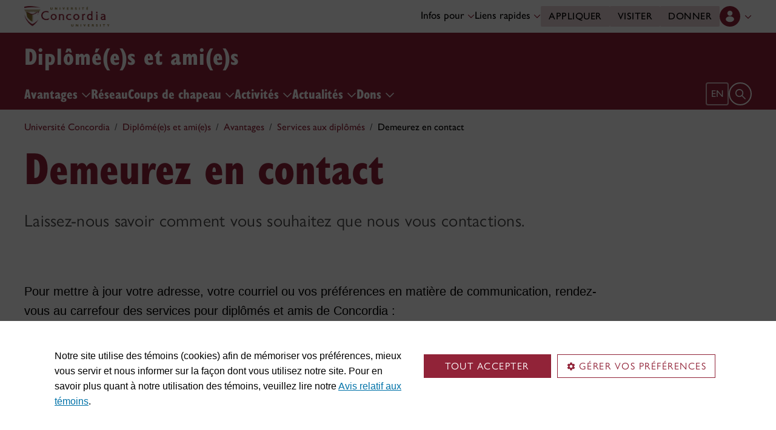

--- FILE ---
content_type: text/html
request_url: https://www.concordia.ca/fr/diplomes-amis/avantages-services/services-aux-diplomes/demeurez-en-contact.html
body_size: 14300
content:

    <!DOCTYPE HTML>
<html lang="fr">
    <head>
    <meta charset="utf-8">
    <meta http-equiv="content-type" content="text/html; charset=UTF-8">
    <meta name="viewport" id="viewport" content="width=device-width, initial-scale=1.0">
    <meta name="robots" content="index,follow">
    <meta http-equiv="keywords" content="form, address, update">
    <link rel="shortcut icon" href="/etc/designs/concordia/favicon.ico">
    <link rel="icon" type="image/png" sizes="32x32" href="/etc/designs/concordia/clientlibs/img/favicons/favicon-32x32.png">
    <link rel="icon" type="image/png" sizes="16x16" href="/etc/designs/concordia/clientlibs/img/favicons/favicon-16x16.png">
    <link rel="icon" type="image/png" sizes="192x192" href="/etc/designs/concordia/clientlibs/img/favicons/android-chrome-192x192.png">
    <link rel="apple-touch-icon" sizes="180x180" href="/etc/designs/concordia/clientlibs/img/favicons/apple-touch-icon.png">
    <link rel="manifest" crossorigin="use-credentials" href="/content/concordia/manifest.json">
    <link rel="mask-icon" href="/etc/designs/concordia/clientlibs/img/favicons/safari-pinned-tab.svg" color="#912338">
    <meta name="msapplication-TileColor" content="#912338">
    <meta name="theme-color" content="#912338">
    <title>Demeurez en contact | Diplômé(e)s et ami(e)s - Concordia University</title>
    <meta name="internal-url" content="https://www.concordia.ca/content/concordia/fr/diplomes-amis/avantages-services/services-aux-diplomes/demeurez-en-contact.html">
    <meta http-equiv="description" content="This is a form to be completed by parents of Concordia studnets to join the Concordia Parents Association">
    <meta property="og:title" content="Demeurez en contact | Diplômé(e)s et ami(e)s - Concordia University">
    <meta property="og:description" content="This is a form to be completed by parents of Concordia studnets to join the Concordia Parents Association">
    <meta property="og:type" content="website">
    <meta property="og:image" content="https://www.concordia.ca/etc/designs/concordia/clientlibs/img/news-default.jpg">
    <meta property="og:image:alt" content="">
    <meta name="twitter:card" content="summary_large_image">
    <meta name="twitter:title" content="Demeurez en contact | Diplômé(e)s et ami(e)s - Concordia University">
    <meta property="twitter:image:src" content="https://www.concordia.ca/etc/designs/concordia/clientlibs/img/news-default.jpg">
    <meta name="ts:path" content="content/concordia/fr/diplomes-amis/avantages-services/services-aux-diplomes/demeurez-en-contact">
    <link rel="preload" href="https://use.typekit.net/kmq6huc.css" as="style">
    <link rel="stylesheet" href="https://use.typekit.net/kmq6huc.css">
    <link rel="stylesheet" href="/etc/designs/concordia/clientlibs/vendor/bootstrap.min.24f75f0593b4daf33ef0203b04084356.css" type="text/css">
<link rel="stylesheet" href="/etc/designs/concordia/clientlibs/vendor/jquery-ui.min.7fb2f297bef3e44aaaa0b7ea0fc4cd4f.css" type="text/css">
<link rel="stylesheet" href="/etc/designs/concordia/concordia-master-clientlibs.min.63676980d5c9c8b20657dd5a570678eb.css" type="text/css">
<script src="/etc/designs/concordia/clientlibs/vendor/bootstrap.min.fe96f9dd36170e0e5cdf9aeee3a03e99.js"></script>
<script src="/etc/designs/concordia/clientlibs/vendor/jquery.min.88fc740c0c81068c14c7431c45e9f4dc.js"></script>
<script src="/etc/designs/concordia/clientlibs/vendor/jquery-ui.min.f682feedd6ecc56f5db71cfdaa48a41f.js"></script>
<script src="/etc/designs/concordia/clientlibs/vendor/picturefill.min.893eed8d44a0e92621a02d4252223d82.js"></script>
<script src="/etc/designs/concordia/concordia-master-clientlibs.min.e0dc24ffc096edd97d31aa743d944128.js"></script>

        <script src="https://cscript-cdn-use.concordia.ca/loader.js"></script>
        <script>
            let languageCode = document.documentElement.lang;
            languageCode = languageCode.includes("fr") ? "fr" : "";
            var cassieSettings = {
                widgetProfileId: 1,
                languageCode: languageCode,
                licenseKey: "414E0D0E-BBCC-4D69-95C5-FE1D15F8C496",
                region: "use",
                environment: "production"
            };
            window.CassieWidgetLoader = new CassieWidgetLoaderModule(cassieSettings);

            document.addEventListener('CassieSubmitConsent',e=>{
                let cats=window.CassieWidgetLoader?.Widget?.widgetTemplate?.Categories||[],
                    map={},consent={analytics_storage:"denied",ad_storage:"denied",functionality_storage:"denied",security_storage:"denied"},
                    key={"Performance cookies":"analytics_storage","Marketing cookies":"ad_storage","Functional cookies":"functionality_storage","Strictly necessary cookies":"security_storage"},
                    eu="AT,BE,BG,CY,CZ,DE,DK,EE,ES,FI,FR,GR,HR,HU,IE,IT,LT,LU,LV,MT,NL,PL,PT,RO,SE,SI,SK,UK,CH".split(",");
                cats.forEach(cat=>cat.Cookies.forEach(c=>map[c.ChannelID]=key[cat.ChannelTypeParent||cat.ChannelType]));
                e.detail.forEach(p=>p.isOptIn&&map[p.channelId]&&(consent[map[p.channelId]]="granted"));
                fetch("https://ipapi.co/country/").then(r=>r.text()).then(c=>{
                    if (eu.includes(c)) {
                        clarity?.('consentv2',consent);
                        for (let [k,v] of Object.entries(consent)) clarity('set',`consent_`,v);
                    }
                });
            });
        </script>
</head>
    
<body class="concordia page basicpage ">
        <!-- Google Tag Manager -->
        <noscript><iframe src="//www.googletagmanager.com/ns.html?id=GTM-57BSZT"
        height="0" width="0" style="display:none;visibility:hidden"></iframe></noscript>
        <script>(function(w,d,s,l,i){w[l]=w[l]||[];w[l].push({'gtm.start':
        new Date().getTime(),event:'gtm.js'});var f=d.getElementsByTagName(s)[0],
        j=d.createElement(s),dl=l!='dataLayer'?'&l='+l:'';j.async=true;j.src=
        '//www.googletagmanager.com/gtm.js?id='+i+dl;f.parentNode.insertBefore(j,f);
        })(window,document,'script','dataLayer','GTM-57BSZT');</script>
        <!-- End Google Tag Manager -->
    <div id="boot">
        
    <header class="d-print-none">
        <a id="skip-to-main" class="btn btn-primary ga-skip-to-main-link" href="#content-main">Aller au contenu principal</a>

        <div class="emergency-alert">
            <div class="c-alert">
<script>
    $(document).ready(function () {
        cAlert.init("emergency_alert", "Voir plus", "Voir moins");
    });
</script>
</div>

        </div>

        <div class="header-embed d-none">
            <div class="header-embed script parbase">
    <style>

#boot .btn.btn-simple {
    font-size: var(--cds-font-size-125);
}

#boot .c-link-list ul.c-link-list--style-bold a, #boot .c-link-list ol.c-link-list--style-bold a {
    font-size: var(--cds-font-size-125);
}

#boot .c-wysiwyg .rte ol li.xlarge-text::marker {
    font-size: 18px;
}

@media (min-width: 768px) {
#boot .c-wysiwyg .rte ol li.xlarge-text::marker {
    font-size: 20px;
}
}


/*--faculty profile temporary styles----*/

#boot .faceted-search .filters .filter-category.fr {
    font-size: 16px;
}

#boot .c-faculty-profile__info h1 {
margin: 1rem 0 .2rem -2px;
font: 800 2.5rem 'gill-sans-nova-condensed',sans-serif !important;
letter-spacing: normal;
color: #912338;
}

#boot .c-faculty-profile__info ul li strong {
    font-weight: bold;
}

@media(min-width: 768px) {

#boot .c-faculty-profile__info h1 {
    margin-top: 0;
    font-size: 3.375rem !important;
}
}

#boot .c-faculty-profile__main-content h2 {
margin: 0 0 1.5rem 0;
font: 800 2.25rem 'gill-sans-nova-condensed',sans-serif !important;
letter-spacing: normal;
text-transform: none;
color: #000;
}

#boot .c-faculty-profile__content-block h3 {
margin-bottom: 1rem;
font: 800 1.5rem/1.2 'gill-sans-nova-condensed',sans-serif;
}

#boot .c-faculty-profile__profile-login h5 {
    font-weight: 600 !important;
}

@media(min-width: 768px) {
#boot .c-faculty-profile__profile-login h5 {
    font: normal 18px/24px Arial,sans-serif;
    color: #000;
}
}

/*--end of faculty profile temporary styles----*/





.x-panel-body .thumb-wrap {
    display: block !important;
    visibility: visible !important;
}

#boot .c-page-header__title, #boot .c-intro__title, #boot .c-introduction__title {
font: 800 4.375rem/1.2 "gill-sans-nova-condensed" !important;
letter-spacing: 0;
}

@media (max-width: 767px) {
#boot .c-page-header__title, #boot .c-intro__title, #boot .c-introduction__title {
font: 800 40px/1.2 "gill-sans-nova-condensed" !important
}
}

#boot h1.hero-title {
    letter-spacing: 0 !important;
}

#boot .btn.btn-simple {
    font-weight: var(--cds-font-weight-semi-bold) !important;
}

#boot .btn.btn-simple:hover {
    text-decoration-color: #912238 !important;
}

#boot .navbar-nav .btn {
    text-wrap: unset;
    text-wrap-mode: nowrap;
}

@media (min-width: 768px) {
#boot .important-date .text.col-12.col-md-10 {
    flex: 3 !important;
}

#boot .important-date .date.col-12.col-md-2 {
   flex: 1 !important;
}

}

#boot .btn.btn-simple-back {
    font-weight: var(--cds-font-weight-semi-bold) !important;
    font-size: var(--cds-font-size-125) !important;
    line-height: var(--cds-font-line-height-brand-lead) !important;
    font-family: var(--cds-font-family-brand) !important;
    color: black !important;
}

@media (min-width: 768px) {

#boot .btn.btn-simple-back {
    font-size: var(--cds-font-size-150) !important;
}

}

#boot .c-tfs__result-link {
    text-decoration: underline !important;
    text-underline-offset: 3px !important;
    text-decoration-thickness: 1px !important;
}

#boot .c-faculty-profile-list__list-item--gap {
    border-bottom: 1px solid var(--cds-border-color-primary) !important; 
}

#boot .hero .hero-subtitle, 
#boot .c-hero .hero-subtitle {
    margin: 1.5rem 0 0 0;
    font: 500 24px/32px 'gill-sans-nova',sans-serif;
    letter-spacing: .25px;
}

/* News list  */
#boot .c-news-list p.c-card__title.c-card__title--xsmall.c-card__title--black {
    font: 500 22px/28px 'gill-sans-nova', sans-serif !important;
}


/* News list with filters  */
#boot .c-news-list .c-news-list__grid a.rss-link {
    display: flex !important;
    flex-direction: row !important;
    font-family: var(--cds-font-family-body) !important;
    font-size: var(--cds-font-size-050) !important;
    font-weight: normal;
    padding-top: .2rem;
}

#boot .c-news-list .c-news-list__grid .ci-rss {
    transform: translateY(3px);
}

@media(max-width: 767px) {
    #boot .c-news-list .c-news-list__grid .more-links a {
        margin: 0;
    }

    #boot .c-news-list .c-news-list__grid .more-links {
        display: flex;
        margin-bottom: .5rem;
        gap: .5rem;
    }
}


/* Added to next release */


#boot .deep-footer-links button {
    font-size: 14px !important;
    font-weight: normal !important;
}

#boot .sr-only {
  position: absolute;
  width: 1px;
  height: 1px;
  padding: 0;
  margin: -1px;
  overflow: hidden;
  clip: rect(0, 0, 0, 0); /* For older browsers */
  white-space: nowrap; /* Prevent text from wrapping and breaking speech */
  border: 0;
}


/* Fix to CCMS print */
@media print {
  #boot #content-main[class*="ccms"] .text-xlarge.text-xlarge {
    font-size: 9pt !important;
    line-height: 14pt !important;
    font-family: Arial, sans-serif !important;
    outline: 2px solid red !important; /* visual debug */
  }
}

</style>

<script>
document.addEventListener('DOMContentLoaded',()=>{window.location.href.includes('concordia.ca/faculty/ulf-hlobil.html')&&(document.querySelector('div#ppl-widget-container')?.parentElement?.classList.contains('text-collapsible__content')&&document.querySelector('div#ppl-widget-container').parentElement.classList.remove('text-collapsible__content'))});
</script>
</div>

        </div>

        
        <div class="c-header__sticky-wrapper">
            <div class="c-header__sticky-container">
                


<div class="c-header-top">
    <div class="c-header-top__container c-header-top__container--subsite">
        <div class="container width1200">
            <div class="c-header-top__concordia-logo-container c-header-top__concordia-logo-container--subsite">
                <a class="c-header-top__concordia-logo c-header-top__concordia-logo--subsite ga-c-header-top-concordia-logo" href="https://www.concordia.ca/fr.html">
                        <img class="d-none d-xl-block" src="/etc/designs/concordia/clientlibs/img/logo-concordia-university.png" alt="Université Concordia">
                        <img class="d-block d-xl-none" src="/etc/designs/concordia/clientlibs/img/logo-concordia.svg" alt="Université Concordia">
                </a>
            </div>
                <div class="c-header-top__courtesy-nav c-header-top__courtesy-nav--subsite c-header-top__courtesy-nav--hidden">
                        <div class="c-role-links-desktop dropdown">
                            <div class="dropdown">
                                <button class="btn dropdown-toggle dropdown-toggle--subsite" type="button" data-bs-toggle="dropdown" aria-expanded="false">
                                    Infos pour
                                    <span class="c-header-top__icon-chevron">
                                        <svg class="ci" role="presentation" aria-hidden="true">
                                            <use href="/etc/designs/concordia/clientlibs/img/svg-sprites.svg#ci-chevron-up"></use>
                                        </svg>
                                    </span>
                                </button>
                                <div class="dropdown-menu wide dropdown-menu-start">
                                    <div class="container">
                                        <div class="row">
                                            <ul class="col" role="menu">
                                                <li role="presentation">
                                                    <a class="dropdown-item ga-c-role-links-desktop-link" role="menuitem" href="/fr/admission.html">Futur·es étudiant·es</a>
                                                </li>
                                                <li role="presentation">
                                                    <a class="dropdown-item ga-c-role-links-desktop-link" role="menuitem" href="/students.html">Étudiant·es actuel·les</a>
                                                </li>
                                                <li role="presentation">
                                                    <a class="dropdown-item ga-c-role-links-desktop-link" role="menuitem" href="/fr/diplomes-amis.html">Diplômé·es et ami·es</a>
                                                </li>
                                                <li role="presentation">
                                                    <a class="dropdown-item ga-c-role-links-desktop-link" role="menuitem" href="https://hub.concordia.ca/carrefour.html">Professeur·es et personnel</a>
                                                </li>
                                                <li role="presentation">
                                                    <a class="dropdown-item ga-c-role-links-desktop-link" role="menuitem" href="/fr/etudes/apprentissage-experientiel/partenaires/embaucher-un-e-etudiant-e.html">Employeurs</a>
                                                </li>
                                                <li role="presentation">
                                                    <a class="dropdown-item ga-c-role-links-desktop-link" role="menuitem" href="/fr/parents.html">Parents</a>
                                                </li>
                                                <li role="presentation">
                                                    <a class="dropdown-item ga-c-role-links-desktop-link" role="menuitem" href="/fr/actualites/relations-medias.html">Médias</a>
                                                </li>
                                            </ul>
                                        </div>
                                    </div>
                                </div>
                            </div>
                        </div>
                        <div class="c-quick-links-desktop dropdown">
                            <button class="btn dropdown-toggle dropdown-toggle--subsite" type="button" data-bs-toggle="dropdown" aria-expanded="false">
                                Liens rapides
                                <span class="c-header-top__icon-chevron">
                                    <svg class="ci" role="presentation" aria-hidden="true">
                                        <use href="/etc/designs/concordia/clientlibs/img/svg-sprites.svg#ci-chevron-up"></use>
                                    </svg>
                                </span>
                            </button>
                            <div class="dropdown-menu wide dropdown-menu-end">
                                <div class="container">
                                    <div class="row row-cols-2">
                                        <ul class="col" role="menu"><li role="presentation"><a class="dropdown-item ga-c-quick-links-desktop-link" href="/fr/etudiants/etudes-au-1er-cycle/guide-daccueil.html" role="menuitem">Guide d'accueil – 1<sup>er</sup> cycle</a></li><li role="presentation"><a class="dropdown-item ga-c-quick-links-desktop-link" href="/gradstudies/students/new.html" role="menuitem">Guide d'accueil – études supérieures</a></li><li role="presentation"><a class="dropdown-item ga-c-quick-links-desktop-link" href="/events/academic-dates.html" role="menuitem">Calendrier universitaire</a></li><li role="presentation"><a class="dropdown-item ga-c-quick-links-desktop-link" href="/students.html" role="menuitem">Pôle étudiant</a></li><li role="presentation"><a class="dropdown-item ga-c-quick-links-desktop-link" href="/fr/etudiants/birks.html" role="menuitem">Centre de services étudiants Birks</a></li><li role="presentation"><a class="dropdown-item ga-c-quick-links-desktop-link" href="/fr/etudiants/internationaux.html" role="menuitem">Bureau des étudiants internationaux</a></li><li role="presentation"><a class="dropdown-item ga-c-quick-links-desktop-link" href="/students/services/academic.html" role="menuitem">Toutes les ressources académiques</a></li></ul><ul class="col" role="menu"><li role="presentation"><a class="dropdown-item ga-c-quick-links-desktop-link" href="/it.html" role="menuitem">Services de <span aria-label="T I">TI</span></a></li><li role="presentation"><a class="dropdown-item ga-c-quick-links-desktop-link" href="https://library.concordia.ca/" role="menuitem">Bibliothèque</a></li><li role="presentation"><a class="dropdown-item ga-c-quick-links-desktop-link" href="/campus-life/security.html" role="menuitem">Protection et prévention</a></li><li role="presentation"><a class="dropdown-item ga-c-quick-links-desktop-link" href="/students/exchanges/csep.html" role="menuitem">Échanges et partenariats</a></li><li role="presentation"><a class="dropdown-item ga-c-quick-links-desktop-link" href="/print.html" role="menuitem">Impression</a></li><li role="presentation"><a class="dropdown-item ga-c-quick-links-desktop-link" href="/it/services/concordia-wireless-network.html" role="menuitem">Accès Wi-Fi</a></li><li role="presentation"><a class="dropdown-item ga-c-quick-links-desktop-link" href="/fr/etudiants/appli-concordia.html" role="menuitem">Appli de Concordia</a></li></ul>
                                    </div>
                                </div>
                            </div>
                        </div>
                        <div class="c-header-top__buttons">
                            <a class="btn btn--subsite ga-c-header-top-desktop-link" href="/fr/admission/demande-admission.html">Appliquer</a>
                            <a class="btn btn--subsite ga-c-header-top-desktop-link" href="/fr/admission/visiter.html">Visiter</a>
                            <a class="btn btn--subsite ga-c-header-top-desktop-link" href="/fr/diplomes-amis/dons.html">Donner</a>
                        </div>
                        <div class="c-header-top__lang-toggle c-header-top__lang-toggle--subsite">
                            
                            <a class="ga-c-header-top-lang-toggle-mobile" href="/alumni-friends/benefits-services/alumni-services/keep-in-touch.html">en</a>
                        </div>

                    
                    <div class="c-hub-menu c-hub-menu--subsite c-hub-menu--fr dropdown"></div>
                </div>
        </div>
    </div>
</div>
                    <div class="c-subsite c-subsite--burgundy">
                        
                        <div class="c-subsite__container-row">
                            <div class="container width1200 c-subsite__container ">
                                <div class="c-subsite__container-top-row-mobile">
                                    <div class="c-subsite__container-titles">
                                        <h2 class="c-subsite__title"><a class="focus-custom--outline-offset-0" href="/fr/diplomes-amis.html">Diplômé(e)s et ami(e)s</a></h2>
                                    </div>
                                    
                                    <button class="c-header-top__hamburger-btn c-header-top__hamburger-btn--subsite c-header-top__hamburger-btn--white navbar-toggler ga-c-header-top-hamburger-btn-mobile" type="button" aria-controls="c-navbar__offcanvas" aria-label="Toggle top navigation">
                                        <span class="c-header-top__hamburger-btn--open">
                                            <svg class="ci" aria-label="open">
                                                <use href="/etc/designs/concordia/clientlibs/img/svg-sprites.svg#ci-hamburger"></use>
                                            </svg>
                                        </span>
                                        <span class="c-header-top__hamburger-btn--close">
                                            <svg class="ci" aria-label="Fermer">
                                                <use href="/etc/designs/concordia/clientlibs/img/svg-sprites.svg#ci-close-flat"></use>
                                            </svg>
                                        </span>
                                    </button>
                                </div>
                            </div>
                            

<div class="c-navbar ">
    <nav class="navbar navbar-expand-xl navbar--subsite navbar--burgundy" aria-label="Main navigation">
        <div class="container width1200">
            <div id="c-navbar__offcanvas" class="navbar-collapse offcanvas-collapse" tabindex="-1">

                
                
                
                <div class="c-site-search c-site-search--subsite focus-none" tabindex="-1">
                    <div class="container width1200 padding-keep position-relative">
                        <nav>
                            <div class="nav nav-tabs" role="tablist">
                                <button id="c-site-search__tab--concordia" class="nav-link active focus-custom--outline-offset-0" data-bs-toggle="tab" data-bs-target="#c-site-search__pane--concordia" aria-controls="c-site-search__pane--concordia" type="button" role="tab" aria-selected="true">Concordia</button>
                                    <button id="c-site-search__tab--directories" class="nav-link focus-custom--outline-offset-0" data-bs-toggle="tab" data-bs-target="#c-site-search__pane--directories" aria-controls="c-site-search__pane--directories" type="button" role="tab" aria-selected="false">Annuaires</button>
                            </div>
                        </nav>
                        <div class="tab-content">
                            <div id="c-site-search__pane--concordia" class="tab-pane show active" aria-labelledby="c-site-search__tab--concordia" role="tabpanel" tabindex="-1">
                                <form action="https://www.concordia.ca/search.html" method="get" role="search">
                                    <input id="c-site-search__url-private" type="hidden" value="https://hub.concordia.ca/carrefour/search.html">
                                    <div class="input-group">
                                        <input id="c-site-search__form--input-concordia" class="form-control focus-custom--outline-offset-0" name="q" type="text" placeholder="Recherche Concordia" aria-label="Recherche Concordia" aria-describedby="c-site-search__form--submit-concordia">
                                        <button id="c-site-search__form--submit-concordia" class="btn focus-custom--outline-offset-0" type="submit">
                                            <span class="visually-hidden">Recherche</span>
                                            <svg class="ci" role="presentation" aria-hidden="true">
                                                <use href="/etc/designs/concordia/clientlibs/img/svg-sprites.svg#ci-search"></use>
                                            </svg>
                                        </button>
                                    </div>
                                </form>
                            </div>
                                <div id="c-site-search__pane--directories" class="tab-pane" aria-labelledby="c-site-search__tab--directories" role="tabpanel" tabindex="-1">
                                    <form action="https://www.concordia.ca/directories.html" method="get" role="search">
                                        <input id="c-site-search__first_name" type="hidden" value="">
                                        <input id="c-site-search__last_name" type="hidden" value="">
                                        <div class="input-group">
                                            <input id="c-site-search__form--input-directories" class="form-control focus-custom--outline-offset-0" type="text" placeholder="Recherche Annuaires" aria-label="Recherche Annuaires" aria-describedby="c-site-search__form--submit-directories">
                                            <button id="c-site-search__form--submit-directories" class="btn focus-custom--outline-offset-0" type="submit">
                                                <span class="visually-hidden">Recherche</span>
                                                <svg class="ci" role="presentation" aria-hidden="true">
                                                    <use href="/etc/designs/concordia/clientlibs/img/svg-sprites.svg#ci-search"></use>
                                                </svg>
                                            </button>
                                        </div>
                                    </form>
                                </div>
                        </div>
                        <button class="c-site-search__btn-close btn btn-link" type="button">
                            Fermer
                            <span class="icon-close">
                                <svg class="ci" role="presentation">
                                    <use href="/etc/designs/concordia/clientlibs/img/svg-sprites.svg#ci-close"></use>
                                </svg>
                            </span>
                        </button>
                    </div>
                </div>
                

                
                <div class="c-mega-menu c-mega-menu--subsite ">
                        
<ul class="navbar-nav">
            <li class="position-relative">
                    <button
                        id="c-mega-menu__avantages-services"
                        class="btn dropdown-toggle dropdown-toggle--subsite    focus-custom--outline-offset-0 "
                        type="button"
                        data-bs-toggle="dropdown"
                        aria-expanded="false"
                    >
                        Avantages
                        <span class="c-mega-menu__icon-chevron c-mega-menu__icon-chevron--subsite ">
                            <svg class="ci" role="presentation" aria-hidden="true">
                                <use href="/etc/designs/concordia/clientlibs/img/svg-sprites.svg#ci-chevron-up"></use>
                            </svg>
                        </span>
                    </button>
                    <div class="dropdown-menu dropdown-menu--subsite ">
                        <div class="c-mega-menu__dropdown-links c-mega-menu__dropdown-links--subsite">
                                <div class="c-mega-menu__dropdown-group">
                                    <div id="c-mega-menu__collapse-programs" class="collapse show">
                                        <ul role="menu">
                                                <li role="presentation">
                                                    <a class="dropdown-item dropdown-item--subsite dropdown-item--overview ga-c-mega-menu-dropdown-link" role="menuitem" href="/fr/diplomes-amis/avantages-services.html">Avantages pour diplômé(e)s</a>
                                                </li>
                                                <li class="" role="presentation">
                                                    <a class="dropdown-item dropdown-item--subsite ga-c-mega-menu-dropdown-link" role="menuitem" tabindex="-1" href="/fr/diplomes-amis/avantages-services/services-aux-diplomes.html">
                                                        Services aux diplômés
                                                    </a>
                                                </li>
                                                <li class="" role="presentation">
                                                    <a class="dropdown-item dropdown-item--subsite ga-c-mega-menu-dropdown-link" role="menuitem" tabindex="-1" href="/fr/diplomes-amis/avantages-services/assureurs-et-banques.html">
                                                        Assureurs et banques
                                                    </a>
                                                </li>
                                        </ul>
                                    </div>
                                </div>
                        </div>
                    </div>
            </li>
            <li class="position-relative">
                    <a id="c-mega-menu__reseau" href="/fr/diplomes-amis/reseau.html" class="btn dropdown-toggle dropdown-toggle--subsite    focus-custom--outline-offset-0 ">
                        Réseau
                    </a>
            </li>
            <li class="position-relative">
                    <button
                        id="c-mega-menu__coups-de-chapeau"
                        class="btn dropdown-toggle dropdown-toggle--subsite    focus-custom--outline-offset-0 "
                        type="button"
                        data-bs-toggle="dropdown"
                        aria-expanded="false"
                    >
                        Coups de chapeau
                        <span class="c-mega-menu__icon-chevron c-mega-menu__icon-chevron--subsite ">
                            <svg class="ci" role="presentation" aria-hidden="true">
                                <use href="/etc/designs/concordia/clientlibs/img/svg-sprites.svg#ci-chevron-up"></use>
                            </svg>
                        </span>
                    </button>
                    <div class="dropdown-menu dropdown-menu--subsite ">
                        <div class="c-mega-menu__dropdown-links c-mega-menu__dropdown-links--subsite">
                                <div class="c-mega-menu__dropdown-group">
                                    <div id="c-mega-menu__collapse-programs" class="collapse show">
                                        <ul role="menu">
                                                <li role="presentation">
                                                    <a class="dropdown-item dropdown-item--subsite dropdown-item--overview ga-c-mega-menu-dropdown-link" role="menuitem" href="/fr/diplomes-amis/coups-de-chapeau.html">Fiers de nos diplômé(e)s</a>
                                                </li>
                                                <li class="" role="presentation">
                                                    <a class="dropdown-item dropdown-item--subsite ga-c-mega-menu-dropdown-link" role="menuitem" tabindex="-1" href="/fr/diplomes-amis/coups-de-chapeau/nos-grands-concordiens-et-grandes-concordiennes.html">
                                                        Nos Grands Concordiens et Grandes Concordiennes
                                                    </a>
                                                </li>
                                                <li class="" role="presentation">
                                                    <a class="dropdown-item dropdown-item--subsite ga-c-mega-menu-dropdown-link" role="menuitem" tabindex="-1" href="/fr/diplomes-amis/coups-de-chapeau/premieres.html">
                                                        Les premières de Concordia
                                                    </a>
                                                </li>
                                                <li class="" role="presentation">
                                                    <a class="dropdown-item dropdown-item--subsite ga-c-mega-menu-dropdown-link" role="menuitem" tabindex="-1" href="/fr/diplomes-amis/coups-de-chapeau/medaille-loyola.html">
                                                        Médaille Loyola
                                                    </a>
                                                </li>
                                                <li class="" role="presentation">
                                                    <a class="dropdown-item dropdown-item--subsite ga-c-mega-menu-dropdown-link" role="menuitem" tabindex="-1" href="/fr/diplomes-amis/coups-de-chapeau/palmares-des-50.html">
                                                        Palmarès des 50
                                                    </a>
                                                </li>
                                                <li class="" role="presentation">
                                                    <a class="dropdown-item dropdown-item--subsite ga-c-mega-menu-dropdown-link" role="menuitem" tabindex="-1" href="/fr/diplomes-amis/coups-de-chapeau/nos-diplomes-font-leur-marque.html">
                                                        Nos diplômé(e)s font leur marque
                                                    </a>
                                                </li>
                                                <li class="" role="presentation">
                                                    <a class="dropdown-item dropdown-item--subsite ga-c-mega-menu-dropdown-link" role="menuitem" tabindex="-1" href="/fr/diplomes-amis/coups-de-chapeau/prix-de-distinction.html">
                                                        Prix de distinction
                                                    </a>
                                                </li>
                                        </ul>
                                    </div>
                                </div>
                        </div>
                    </div>
            </li>
            <li class="position-relative">
                    <button
                        id="c-mega-menu__activites"
                        class="btn dropdown-toggle dropdown-toggle--subsite    focus-custom--outline-offset-0 "
                        type="button"
                        data-bs-toggle="dropdown"
                        aria-expanded="false"
                    >
                        Activités
                        <span class="c-mega-menu__icon-chevron c-mega-menu__icon-chevron--subsite ">
                            <svg class="ci" role="presentation" aria-hidden="true">
                                <use href="/etc/designs/concordia/clientlibs/img/svg-sprites.svg#ci-chevron-up"></use>
                            </svg>
                        </span>
                    </button>
                    <div class="dropdown-menu dropdown-menu--subsite ">
                        <div class="c-mega-menu__dropdown-links c-mega-menu__dropdown-links--subsite">
                                <div class="c-mega-menu__dropdown-group">
                                    <div id="c-mega-menu__collapse-programs" class="collapse show">
                                        <ul role="menu">
                                                <li role="presentation">
                                                    <a class="dropdown-item dropdown-item--subsite dropdown-item--overview ga-c-mega-menu-dropdown-link" role="menuitem" href="/fr/diplomes-amis/activites.html">Activités pour diplômé(e)s</a>
                                                </li>
                                                <li class="" role="presentation">
                                                    <a class="dropdown-item dropdown-item--subsite ga-c-mega-menu-dropdown-link" role="menuitem" tabindex="-1" href="/fr/diplomes-amis/activites/marche-shuffle.html">
                                                        La Marche Shuffle
                                                    </a>
                                                </li>
                                                <li class="" role="presentation">
                                                    <a class="dropdown-item dropdown-item--subsite ga-c-mega-menu-dropdown-link" role="menuitem" tabindex="-1" href="/fr/diplomes-amis/activites/foire-aux-livres-d-occasion-extra-de-concordia.html">
                                                        Foire aux livres d’occasion EXTRA de Concordia
                                                    </a>
                                                </li>
                                        </ul>
                                    </div>
                                </div>
                        </div>
                    </div>
            </li>
            <li class="position-relative">
                    <button
                        id="c-mega-menu__actualites"
                        class="btn dropdown-toggle dropdown-toggle--subsite    focus-custom--outline-offset-0 "
                        type="button"
                        data-bs-toggle="dropdown"
                        aria-expanded="false"
                    >
                        Actualités
                        <span class="c-mega-menu__icon-chevron c-mega-menu__icon-chevron--subsite ">
                            <svg class="ci" role="presentation" aria-hidden="true">
                                <use href="/etc/designs/concordia/clientlibs/img/svg-sprites.svg#ci-chevron-up"></use>
                            </svg>
                        </span>
                    </button>
                    <div class="dropdown-menu dropdown-menu--subsite ">
                        <div class="c-mega-menu__dropdown-links c-mega-menu__dropdown-links--subsite">
                                <div class="c-mega-menu__dropdown-group">
                                    <div id="c-mega-menu__collapse-programs" class="collapse show">
                                        <ul role="menu">
                                                <li role="presentation">
                                                    <a class="dropdown-item dropdown-item--subsite dropdown-item--overview ga-c-mega-menu-dropdown-link" role="menuitem" href="/fr/diplomes-amis/actualites.html">Actualités pour diplômé(e)s</a>
                                                </li>
                                                <li class="" role="presentation">
                                                    <a class="dropdown-item dropdown-item--subsite ga-c-mega-menu-dropdown-link" role="menuitem" tabindex="-1" href="/fr/diplomes-amis/actualites/nos-publications.html">
                                                        Nos publications
                                                    </a>
                                                </li>
                                        </ul>
                                    </div>
                                </div>
                        </div>
                    </div>
            </li>
            <li class="position-relative">
                    <button
                        id="c-mega-menu__dons"
                        class="btn dropdown-toggle dropdown-toggle--subsite    focus-custom--outline-offset-0 "
                        type="button"
                        data-bs-toggle="dropdown"
                        aria-expanded="false"
                    >
                        Dons
                        <span class="c-mega-menu__icon-chevron c-mega-menu__icon-chevron--subsite ">
                            <svg class="ci" role="presentation" aria-hidden="true">
                                <use href="/etc/designs/concordia/clientlibs/img/svg-sprites.svg#ci-chevron-up"></use>
                            </svg>
                        </span>
                    </button>
                    <div class="dropdown-menu dropdown-menu--subsite ">
                        <div class="c-mega-menu__dropdown-links c-mega-menu__dropdown-links--subsite">
                                <div class="c-mega-menu__dropdown-group">
                                    <div id="c-mega-menu__collapse-programs" class="collapse show">
                                        <ul role="menu">
                                                <li role="presentation">
                                                    <a class="dropdown-item dropdown-item--subsite dropdown-item--overview ga-c-mega-menu-dropdown-link" role="menuitem" href="/fr/diplomes-amis/dons.html">À propos des dons</a>
                                                </li>
                                                <li class="" role="presentation">
                                                    <a class="dropdown-item dropdown-item--subsite ga-c-mega-menu-dropdown-link" role="menuitem" tabindex="-1" href="/fr/diplomes-amis/dons/options.html">
                                                        Options de dons
                                                    </a>
                                                </li>
                                                <li class="" role="presentation">
                                                    <a class="dropdown-item dropdown-item--subsite ga-c-mega-menu-dropdown-link" role="menuitem" tabindex="-1" href="/fr/diplomes-amis/dons/domaines-a-soutenir.html">
                                                        Domaines à soutenir
                                                    </a>
                                                </li>
                                                <li class="" role="presentation">
                                                    <a class="dropdown-item dropdown-item--subsite ga-c-mega-menu-dropdown-link" role="menuitem" tabindex="-1" href="/fr/diplomes-amis/dons/dons-planifies.html">
                                                        Dons planifiés
                                                    </a>
                                                </li>
                                                <li class="" role="presentation">
                                                    <a class="dropdown-item dropdown-item--subsite ga-c-mega-menu-dropdown-link" role="menuitem" tabindex="-1" href="/fr/diplomes-amis/dons/mardi-je-donne.html">
                                                        MARDI JE DONNE
                                                    </a>
                                                </li>
                                                <li class="" role="presentation">
                                                    <a class="dropdown-item dropdown-item--subsite ga-c-mega-menu-dropdown-link" role="menuitem" tabindex="-1" href="https://www.concordia.ca/alumni-friends/giving-to-concordia.html#contact">
                                                        Nous joindre
                                                    </a>
                                                </li>
                                        </ul>
                                    </div>
                                </div>
                        </div>
                    </div>
            </li>
</ul>

                </div>
                

                
                    <div class="c-header-top__buttons c-header-top__buttons--mobile">
                        <a class="btn ga-c-header-top-mobile-link" href="/fr/admission/demande-admission.html">Appliquer</a>
                        <a class="btn ga-c-header-top-mobile-link" href="/fr/admission/visiter.html">Visiter</a>
                        <a class="btn ga-c-header-top-mobile-link" href="/fr/campagne.html">Donner</a>
                    </div>
                

                
                
                <div class="c-header-top__useful-links-mobile ">
                    <strong>Liens utiles</strong>
                    <div class="row">
                        <div class="col">
                            <ul role="menu">
                                <li role="presentation">
                                    <a class="ga-c-mega-menu-useful-links-mobile-link" href="/maps.html" role="menuitem">Cartes</a>
                                </li>
                                <li role="presentation">
                                    <a class="ga-c-mega-menu-useful-links-mobile-link" href="/campus-life/security.html" role="menuitem">Protection et prévention</a>
                                </li>
                                <li role="presentation">
                                    <a class="ga-c-mega-menu-useful-links-mobile-link" href="/it/services/concordia-wireless-network.html" role="menuitem">Accès Wi-Fi</a>
                                </li>
                                <li role="presentation">
                                    <a class="ga-c-mega-menu-useful-links-mobile-link" href="/print.html" role="menuitem">Impression</a>
                                </li>
                            </ul>
                        </div>
                        <div class="col">
                            <ul role="menu">
                                <li role="presentation">
                                    <a class="ga-c-mega-menu-useful-links-mobile-link" href="/it.html" role="menuitem">Support TI</a>
                                </li>
                                <li role="presentation">
                                    <a class="ga-c-mega-menu-useful-links-mobile-link" href="https://library.concordia.ca/" role="menuitem">Bibliothèque</a>
                                </li>
                                <li role="presentation">
                                    <a class="ga-c-mega-menu-useful-links-mobile-link" href="/fr/nous-joindre.html" role="menuitem">Nous joindre</a>
                                </li>
                                <li role="presentation">
                                    <a class="ga-c-mega-menu-useful-links-mobile-link" href="/fr/etudiants/appli-concordia.html" role="menuitem">Appli de Concordia</a>
                                </li>
                            </ul>
                        </div>
                    </div>
                </div>
                

                
                    <div class="c-role-links-mobile dropdown">
                        <button class="dropdown-toggle focus-custom-outline--offset-0 border-bottom-0" type="button" data-bs-toggle="dropdown" data-bs-auto-close="false" aria-expanded="false">
                            Infos pour
                            <span class="c-role-links-mobile__icon-chevron">
                                <svg class="ci" role="presentation" aria-hidden="true">
                                    <use href="/etc/designs/concordia/clientlibs/img/svg-sprites.svg#ci-chevron-up"></use>
                                </svg>
                            </span>
                        </button>
                        <div class="dropdown-menu border-bottom-0">
                            <ul role="menu">
                                <li role="presentation">
                                    <a class="dropdown-item ga-c-role-links-mobile-link" role="menuitem" href="/fr/admission.html">Futur·es étudiant·es</a>
                                </li>
                                <li role="presentation">
                                    <a class="dropdown-item ga-c-role-links-mobile-link" role="menuitem" href="/students.html">Étudiant·es actuel·les</a>
                                </li>
                                <li role="presentation">
                                    <a class="dropdown-item ga-c-role-links-mobile-link" role="menuitem" href="/fr/diplomes-amis.html">Diplômé·es et ami·es</a>
                                </li>
                                <li role="presentation">
                                    <a class="dropdown-item ga-c-role-links-mobile-link" role="menuitem" href="https://hub.concordia.ca/carrefour.html">Professeur·es et personnel</a>
                                </li>
                                <li role="presentation">
                                    <a class="dropdown-item ga-c-role-links-mobile-link" role="menuitem" href="/fr/etudes/apprentissage-experientiel/partenaires/embaucher-un-e-etudiant-e.html">Employeurs</a>
                                </li>
                                <li role="presentation">
                                    <a class="dropdown-item ga-c-role-links-mobile-link" role="menuitem" href="/fr/parents.html">Parents</a>
                                </li>
                                <li role="presentation">
                                    <a class="dropdown-item ga-c-role-links-mobile-link" role="menuitem" href="/fr/actualites/relations-medias.html">Médias</a>
                                </li>
                            </ul>
                        </div>
                    </div>
                

                
                    <div class="c-quick-links-mobile dropdown">
                        <button class="dropdown-toggle focus-custom-outline--offset-0" type="button" data-bs-toggle="dropdown" data-bs-auto-close="false" aria-expanded="false">
                            Liens rapides
                            <span class="c-quick-links-mobile__icon-chevron">
                                <svg class="ci" role="presentation" aria-hidden="true">
                                    <use href="/etc/designs/concordia/clientlibs/img/svg-sprites.svg#ci-chevron-up"></use>
                                </svg>
                            </span>
                        </button>
                        <div class="dropdown-menu">
                            <ul role="menu"><li role="presentation"><a class="dropdown-item ga-c-quick-links-mobile-link" href="/fr/etudiants/etudes-au-1er-cycle/guide-daccueil.html" role="menuitem">Guide d'accueil – 1<sup>er</sup> cycle</a></li><li role="presentation"><a class="dropdown-item ga-c-quick-links-mobile-link" href="/gradstudies/students/new.html" role="menuitem">Guide d'accueil – études supérieures</a></li><li role="presentation"><a class="dropdown-item ga-c-quick-links-mobile-link" href="/events/academic-dates.html" role="menuitem">Calendrier universitaire</a></li><li role="presentation"><a class="dropdown-item ga-c-quick-links-mobile-link" href="/fr/rh/travailler-a-concordia/emplois.html" role="menuitem">Centre de services étudiants Birks</a></li><li role="presentation"><a class="dropdown-item ga-c-quick-links-mobile-link" href="/fr/etudiants/internationaux.html" role="menuitem">Bureau des étudiants internationaux</a></li><li role="presentation"><a class="dropdown-item ga-c-quick-links-mobile-link" href="/students/exchanges/csep.html" role="menuitem">Échanges et partenariats</a></li><li role="presentation"><a class="dropdown-item ga-c-quick-links-mobile-link" href="/students/services/academic.html" role="menuitem">Toutes les ressources académiques</a></li></ul>
                        </div>
                    </div>
                
            </div>

            <div class="c-navbar__features c-navbar__features--subsite">
                    
                    <a class="c-navbar__lang-toggle c-navbar__lang-toggle--subsite c-navbar__lang-toggle--burgundy ga-c-header-top-lang-toggle-desktop" href="/alumni-friends/benefits-services/alumni-services/keep-in-touch.html" aria-label="English">en</a>

                <button class="c-navbar__btn-search c-navbar__btn-search--subsite c-navbar__btn-search--burgundy" type="button">
                    <span class="visually-hidden">Ouvrir le formulaire de recherche</span>
                    <span class="icon-search">
                        <svg class="ci" role="presentation" aria-hidden="true">
                            <use href="/etc/designs/concordia/clientlibs/img/svg-sprites.svg#ci-search"></use>
                        </svg>
                    </span>
                </button>
            </div>
        </div>
    </nav>
</div>

                        </div>
                    </div>
            </div>
        </div>
                <div class="container-fluid width1200">
                    <div class="row">
                        <div class="c-breadcrumb">
        <nav aria-label="breadcrumb">
            <ol class="breadcrumb">
                            <li class="breadcrumb-item">
                                <a href="/fr.html">Université Concordia</a>
                            </li>
                            <li class="breadcrumb-item">
                                <a href="/fr/diplomes-amis.html">Diplômé(e)s et ami(e)s</a>
                            </li>
                            <li class="breadcrumb-item">
                                <a href="/fr/diplomes-amis/avantages-services.html">Avantages</a>
                            </li>
                            <li class="breadcrumb-item">
                                <a href="/fr/diplomes-amis/avantages-services/services-aux-diplomes.html">Services aux diplômés</a>
                            </li>
                            <li class="breadcrumb-item active" aria-current="page">
                                Demeurez en contact
                            </li>
            </ol>
        </nav>
</div>

                    </div>
                </div>
    </header>
        
<main id="content-main" >
    <div class="container width1200">
    <div class="container width940 ms-0 px-0">
        <div class="row">
            <div class="content-main parsys">


<div class="c-introduction c-intro c-page-header section">

<div class="container-fluid ">
        <div class="row">
            <h1 class="c-introduction__title col-12 large ">Demeurez en contact</h1>
        </div>
    <div class="row">
            <div class="col-sm-12 ">
                <p>Laissez-nous savoir comment vous souhaitez que nous vous contactions.</p>

            </div>
    </div>
</div>
</div>



<div class="c-separator section"><div class="c-separator--transparent  ">
    <hr aria-hidden="true"/>
</div>
</div>



<div class="c-wysiwyg wysiwyg section">

<div class="rte ">
    <p><span class="xlarge-text">Pour mettre à jour votre adresse, votre courriel ou vos préférences en matière de communication, rendez-vous au carrefour des services pour diplômés et amis de Concordia :</span></p>
<p><span class="xlarge-text"><a adhocenable="false" href="https://engage.concordia.ca/fr/accueil" target="_blank">engage.concordia.ca/fr/accueil</a></span></p>
<p><span class="xlarge-text">Ouvrez une session avec votre netnom et votre mot de passe de Concordia ou utilisez l’authentifiant de votre compte Google.</span></p>
<p><span class="xlarge-text">Besoin d’aide? Communiquez avec nous :</span></p>
<p><span class="xlarge-text"><a adhocenable="false" href="mailto:alumni@concordia.ca">alumni@concordia.ca</a><br>
 514&nbsp;848-2424, poste&nbsp;4856<br>
 1&nbsp;888&nbsp;777-3330</span></p>

</div>
</div>

</div>

        </div>
    </div>
    </div>
</main>

        
        <section aria-label="Pre-footer" class="c-bottom ">
            <div class="container width940">
                <div class="bottom-parsys parsys">


<div class="c-wysiwyg wysiwyg section">

<div class="rte ">
    <p><span class="section-header">Respect de la confidentialité</span></p>
<p><span class="large-text">Nous reconnaissons que le droit à la vie privée est une valeur importante pour nos diplômés, nos étudiants, leurs parents et leurs amis. L’information obtenue au moyen de nos formulaires en ligne est assujettie à l'<a href="/fr/vie-privee/avis/avancement-universitaire.html" adhocenable="false">Avis relatif à la vie privée</a>.</span></p>
<p><span class="large-text">Si vous ne souhaitez pas recevoir certaines communications, veuillez nous en informer par courriel à <a href="mailto:alumni@concordia.ca">alumni@concordia.ca</a>.</span></p>
<p><span class="large-text">514&nbsp;848-2424, poste&nbsp;4856 ou 1&nbsp;888&nbsp;777-3330</span></p>

</div>
</div>

</div>

            </div>
                    <div class="space-above-footer">&nbsp;</div>
                <a id="c-back-to-top" title="Retour en haut de page">
                    <span>Retour en haut de page</span>
                </a>
        </section>


<p class="d-none d-print-block float-end">&copy; Université Concordia</p>
    <div class="custom-footer-top iparsys parsys"><div class="section"><div class="new">
</div>
</div><div class="iparys_inherited"><div class="custom-footer-top iparsys parsys">
</div>
</div></div>


<footer class="c-footer custom">
    <div class="main">
        <div class="container width1200">
            <div class="row">
                    <div class="custom-footer-main iparsys parsys"><div class="section"><div class="new">
</div>
</div><div class="iparys_inherited"><div class="custom-footer-main iparsys parsys">


<div class="parsys_column row cq-colctrl-lt5       "><div class="parsys_column cq-colctrl-lt5-c0 col-md-3 col-sm-12 col-12">


<div class="c-box box section">
        <div class="bloc    " style="  margin: 0; ">
    
    <div class="parsys">


<div class="c-wysiwyg wysiwyg section">

<div class="rte ">
    <p style="font: normal 20px/32px 'GillSansMTProBoldCondensed'; margin-bottom: 0; color: #fff;">Diplômé(e)s et ami(e)s</p>

</div>
</div>



<div class="c-link-list section">

<div class="c-link-list__container ">
            <ul class=" c-link-list--col-1 c-link-list--style-default c-link-list--colour-default" role="menu">
                            <li class="" role="presentation">
                                <a href="/fr/diplomes-amis/avantages-services.html" role="menuitem">Avantages et services</a>
                            </li>
                            <li class="" role="presentation">
                                <a href="/fr/diplomes-amis/reseau.html" role="menuitem">Réseau</a>
                            </li>
                            <li class="" role="presentation">
                                <a href="/fr/diplomes-amis/coups-de-chapeau.html" role="menuitem">Coups de chapeau</a>
                            </li>
                            <li class="" role="presentation">
                                <a href="/fr/diplomes-amis/activites.html" role="menuitem">Activités</a>
                            </li>
                            <li class="" role="presentation">
                                <a href="/fr/diplomes-amis/actualites.html" role="menuitem">Actualités et publications</a>
                            </li>
                            <li class="" role="presentation">
                                <a href="/fr/diplomes-amis/dons.html" role="menuitem">Dons</a>
                            </li>
            </ul>
</div>
</div>



<div class="c-separator section"><div class="c-separator--transparent  " style="margin-top:5px;margin-bottom:5px;">
    <hr aria-hidden="true"/>
</div>
</div>



<div class="c-wysiwyg wysiwyg section">

<div class="rte ">
    <p>Numéro d'enregistrement d'organisme&nbsp;de&nbsp;bienfaisance&nbsp;: 10696&nbsp;6591&nbsp;RR0001</p>

</div>
</div>

</div>

        </div>


</div>



</div><div class="parsys_column cq-colctrl-lt5-c1 col-md-3">


<div class="c-wysiwyg wysiwyg section">

<div class="rte ">
    <p style="font: normal 20px/32px 'GillSansMTProBoldCondensed'; margin-bottom: 0; color: #fff;">Liens utiles</p>

</div>
</div>



<div class="c-link-list section">

<div class="c-link-list__container ">
            <ul class="   c-link-list--colour-default" role="menu">
                            <li class="" role="presentation">
                                <a href="/fr/diplomes-amis/avantages-services/services-aux-diplomes/demeurez-en-contact.html" role="menuitem">Mettre à jour votre adresse</a>
                            </li>
                            <li class="" role="presentation">
                                <a href="/alumni-friends/alumni-network/regional-chapters.html" role="menuitem">Trouver une section régionale</a>
                            </li>
                            <li class="" role="presentation">
                                <a href="/alumni-friends/magazine.html" role="menuitem">Lire le magazine</a>
                            </li>
                            <li class="" role="presentation">
                                <a href="/fr/campagne.html" role="menuitem">La Campagne pour Concordia</a>
                            </li>
            </ul>
</div>
</div>



<div class="c-wysiwyg wysiwyg section">

<div class="rte ">
    <p style="font: normal 20px/32px 'GillSansMTProBoldCondensed'; margin-bottom: 0; color: #fff;">Joindre la conversation</p>

</div>
</div>



<div class="c-social-media section">
    <div class="c-social-media__container d-flex flex-wrap align-left title-above " role="region" aria-label="Social media">

        <div class="link-container">
            <ul class="social-media-links d-flex flex-wrap white-70 default left">
                    <li>
                        <a href="https://www.facebook.com/Concordia.Alumni" title="Facebook" target="_blank" aria-label="Facebook (external link opens in a new tab)">
                            <img class="c-social-media__icon" src="/etc/designs/concordia/clientlibs/img/icons/social-media/facebook-white.png" alt="Facebook">
                        </a>
                    </li>
                    <li>
                        <a href="https://www.instagram.com/concordia.alumni/" title="Instagram" target="_blank" aria-label="Instagram (external link opens in a new tab)">
                            <img class="c-social-media__icon" src="/etc/designs/concordia/clientlibs/img/icons/social-media/instagram-white.png" alt="Instagram">
                        </a>
                    </li>
                    <li>
                        <a href="https://www.linkedin.com/showcase/concordia-alumni/" title="LinkedIn" target="_blank" aria-label="LinkedIn (external link opens in a new tab)">
                            <img class="c-social-media__icon" src="/etc/designs/concordia/clientlibs/img/icons/social-media/linkedin-white.png" alt="LinkedIn">
                        </a>
                    </li>
            </ul>
        </div>
    </div>
</div>



<div class="c-social-media section">
    <div class="c-social-media__container d-flex flex-wrap align-left title-above " role="region" aria-label="Social media">

        <div class="link-container">
            <ul class="social-media-links d-flex flex-wrap white-70 default left">
                    <li>
                        <a href="https://www.youtube.com/playlist?list=PL5AC34103B8542172" title="YouTube" target="_blank" aria-label="YouTube (external link opens in a new tab)">
                            <img class="c-social-media__icon" src="/etc/designs/concordia/clientlibs/img/icons/social-media/youtube-white.png" alt="YouTube">
                        </a>
                    </li>
                    <li>
                        <a href="https://www.flickr.com/photos/concordiaalumnipics/sets/" title="Flickr" target="_blank" aria-label="Flickr (external link opens in a new tab)">
                            <img class="c-social-media__icon" src="/etc/designs/concordia/clientlibs/img/icons/social-media/flickr-white.png" alt="Flickr">
                        </a>
                    </li>
            </ul>
        </div>
    </div>
</div>



</div><div class="parsys_column cq-colctrl-lt5-c2 col-md-3">


<div class="c-box box section">
        <div class="bloc    " style="  margin: 0; ">
    
    <div class="parsys">


<div class="c-wysiwyg wysiwyg section">

<div class="rte ">
    <p style="font: normal 20px/32px 'GillSansMTProBoldCondensed'; margin-bottom: 0; color: #fff;">Nous visiter</p>
<p><a adhocenable="false" href="/fr/diplomes-amis/a-propos.html">Avancement universitaire</a><br>
FB-520<br>
1250, rue Guy<br>
Montreal, QC&nbsp;&nbsp;H3H 2T4<br>
<a href="/maps/sgw-campus.html?building=FB" adhocenable="false" target="_blank"><i class="sprites-icon-map"></i>&nbsp;&nbsp;Pavillon Faubourg (FB)</a></p>

</div>
</div>



<div class="c-wysiwyg wysiwyg section">

<div class="rte ">
    <p style="font: normal 20px/32px 'GillSansMTProBoldCondensed'; margin-bottom: 0; color: #fff;">Nous contacter</p>
<p><a adhocenable="false" href="mailto:alumni@concordia.ca">alumni@concordia.ca</a><br>
<a adhocenable="false" href="mailto:giving@concordia.ca">giving@concordia.ca</a></p>

</div>
</div>

</div>

        </div>


</div>



</div><div class="parsys_column cq-colctrl-lt5-c3 col-md-3">


<div class="reference parbase section"><div class="cq-dd-paragraph"><div class="c-box box">
        <a href="/indigenous/resources/reconnaissance-territoriale.html" target="" class="bloc   " style="padding: 8px 12px; border: 1px solid #b37e88;  ">
    
    <div class="parsys">


<div class="c-wysiwyg wysiwyg section">

<div class="rte ">
    <p style="font: 800 20px/32px 'gill-sans-nova-condensed'; margin-bottom: 0; color: #fff;">Reconnaissance territoriale</p>
<p style="margin-bottom: 0;">L’Université Concordia est située en territoire autochtone non cédé. La nation Kanien’kehá:ka est reconnue comme la gardienne de Tiohtià:ke/Montréal.</p>

</div>
</div>

</div>

        </a>


</div>
</div>
</div>



</div></div><div style="clear:both"></div>
</div>
</div></div>

            </div>
        </div>
    </div>

    <div class="deep-footer">
        <div class="container width1200">
            <div class="row align-items-center">
                <div class="col-12 col-lg-9 deep-footer-info">
                    <div class="deep-footer-phone">
                        Centrale <a href="tel:514-848-2424">514-848-2424</a> <span class="separator" aria-hidden="true">|</span> Urgence <a href="tel:514-848-3717">514-848-3717</a>
                    </div>

                    <ul class="deep-footer-links clearfix" role="menu">
                        <li role="presentation">
                            <a href="/campus-life/security.html" role="menuitem">Protection et prévention</a>
                        </li>
                        <li role="presentation">
                            <span class="separator" aria-hidden="true">|</span>
                        </li>
                        <li role="presentation">
                            <a href="/fr/web/accessibilite.html" role="menuitem">Accessibilité</a>
                        </li>
                        <li role="presentation">
                            <span class="separator" aria-hidden="true">|</span>
                        </li>
                        <li role="presentation">
                            <a href="/fr/vie-privee.html" role="menuitem">Confidentialité</a>
                        </li>
                        <li role="presentation">
                            <span class="separator" aria-hidden="true">|</span>
                        </li>
                        <li role="presentation">
                            <a href="/fr/web/conditions.html" role="menuitem">Conditions d'utilisation</a>
                        </li>
                        <li role="presentation">
                            <span class="separator" aria-hidden="true">|</span>
                        </li>
                        <li role="presentation">
                            <button class="btn btn-link focus-custom--outline-offset-0" role="menuitem" x-cq-linkchecker="skip" onclick="CassieWidgetLoader.Widget.showModal();">Gérer les témoins</button>
                        </li>
                        <li role="presentation">
                            <span class="separator" aria-hidden="true">|</span>
                        </li>
                        <li role="presentation">
                            <a href="/fr/nous-joindre.html" role="menuitem">Nous joindre</a>
                        </li>
                        <li role="presentation">
                            <span class="separator" aria-hidden="true">|</span>
                        </li>
                        <li class="feedback" role="presentation">
                            <a href="/web/feedback-forms.html" role="menuitem">Commentaires sur le site Web</a>
                        </li>
                    </ul>

                    <div class="deep-footer-copyright">
                        &copy; Université Concordia.&nbsp; Montréal, QC, Canada
                    </div>
                </div>

                <div class="col-12 col-lg-3 mb-5 deep-footer-logo">
                    <img src="/etc/designs/concordia/clientlibs/img/logo-concordia-wordmark.svg" alt="Concordia University" width="175">
                </div>
            </div>
        </div>
    </div>
</footer>

    </div>
</body>

</html>
